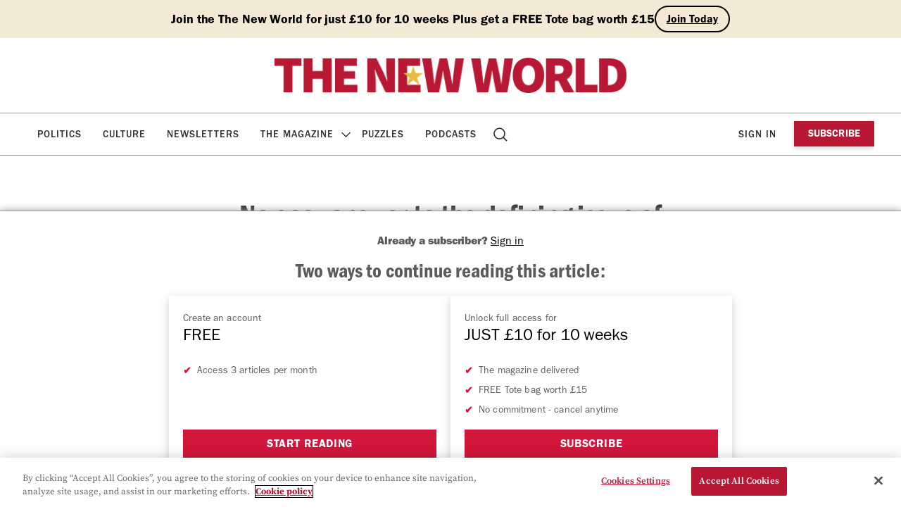

--- FILE ---
content_type: text/css
request_url: https://www.thenewworld.co.uk/wp-content/themes/theneweuropean/styles/piano.css
body_size: 3403
content:
@charset "UTF-8";.has-red-color{color:#b71733}.has-yellow-color{color:#edbb00}.has-off-black-color{color:#333}.has-white-color{color:#fff}.has-black-color{color:#000}.has-stone-color{color:#f3f3f3}.has-light-yellow-color{color:#fcf3e0}.has-light-blue-color{color:#e7e6f3}.has-light-red-color{color:#f5e7e4}.has-red-background-color{background-color:#b71733}.has-yellow-background-color{background-color:#edbb00}.has-off-black-background-color{background-color:#333}.has-white-background-color{background-color:#fff}.has-black-background-color{background-color:#000}.has-stone-background-color{background-color:#f3f3f3}.has-light-yellow-background-color{background-color:#fcf3e0}.has-light-blue-background-color{background-color:#e7e6f3}.has-light-red-background-color{background-color:#f5e7e4}.wp-block-button__link.has-red-background-color{border-color:#b71733}.wp-block-button__link.has-red-background-color:focus,.wp-block-button__link.has-red-background-color:hover{color:#b71733}.wp-block-button__link.has-yellow-background-color{border-color:#edbb00}.wp-block-button__link.has-yellow-background-color:focus,.wp-block-button__link.has-yellow-background-color:hover{color:#edbb00}.wp-block-button__link.has-off-black-background-color,.wp-block-button__link:not(.has-background){border-color:#333}.wp-block-button__link.has-off-black-background-color:focus,.wp-block-button__link.has-off-black-background-color:hover,.wp-block-button__link:not(.has-background):focus,.wp-block-button__link:not(.has-background):hover{color:#333}.wp-block-button__link.has-black-background-color{border-color:#000}.wp-block-button__link.has-black-background-color:focus,.wp-block-button__link.has-black-background-color:hover{color:#000}.wp-block-button.is-style-outline .wp-block-button__link.has-red-color{border-color:#b71733;color:#b71733}.wp-block-button.is-style-outline .wp-block-button__link.has-red-color:focus,.wp-block-button.is-style-outline .wp-block-button__link.has-red-color:hover{background-color:#b71733;color:#fff}.wp-block-button.is-style-outline .wp-block-button__link.has-yellow-color{border-color:#edbb00;color:#edbb00}.wp-block-button.is-style-outline .wp-block-button__link.has-yellow-color:focus,.wp-block-button.is-style-outline .wp-block-button__link.has-yellow-color:hover{border-color:#edbb00;background-color:#edbb00;color:#333}.wp-block-button.is-style-outline .wp-block-button__link.has-off-black-color:focus,.wp-block-button.is-style-outline .wp-block-button__link.has-off-black-color:hover,.wp-block-button.is-style-outline .wp-block-button__link:not(.has-text-color):focus,.wp-block-button.is-style-outline .wp-block-button__link:not(.has-text-color):hover{border-color:#333;background-color:#333;color:#fff}.wp-block-button.is-style-outline .wp-block-button__link.has-black-color:focus,.wp-block-button.is-style-outline .wp-block-button__link.has-black-color:hover{border-color:#000;background-color:#000;color:#fff}@font-face{font-family:Franklin Gothic;src:url(../fonts/FranklinGothicBook.woff2?8340c2183c57b0ba069c5b106ff8082f) format("woff2"),url(../fonts/FranklinGothicBook.ttf?48fd1567f5660d0e88fed5095bf82e9d) format("truetype");font-weight:400;font-style:normal;font-display:swap}@font-face{font-family:Franklin Gothic;src:url(../fonts/FranklinGothicBookItalic.woff2?e31e2fb05c7f46114c9d8ee392905d44) format("woff2"),url(../fonts/FranklinGothicBookItalic.ttf?f07e96bd04e28a1f01416d18c1761de0) format("truetype");font-weight:400;font-style:italic;font-display:swap}@font-face{font-family:Franklin Gothic;src:url(../fonts/FranklinGothicMedium.woff2?0565cb6f391f28fa97d3441b3de13ee9) format("woff2"),url(../fonts/FranklinGothicMedium.ttf?7d15a9f32650f9e8112577b705d46aae) format("truetype");font-weight:500;font-style:normal;font-display:swap}@font-face{font-family:Franklin Gothic;src:url(../fonts/FranklinGothicMediumItalic.woff2?eb4414873c7564deaf31ea03fd10798e) format("woff2"),url(../fonts/FranklinGothicMediumItalic.ttf?5c17925b50f85e102a72e39e3fd1ffe1) format("truetype");font-weight:500;font-style:italic;font-display:swap}@font-face{font-family:Franklin Gothic;src:url(../fonts/FranklinGothicDemi.woff2?4cb642edad57bab40964fef3128ea701) format("woff2"),url(../fonts/FranklinGothicDemi.ttf?3fbab210873bace328794a0f58a1b69b) format("truetype");font-weight:600;font-style:normal;font-display:swap}@font-face{font-family:Franklin Gothic;src:url(../fonts/FranklinGothicDemiItalic.woff2?9c1038a528c1fdce35dbd16f09046b94) format("woff2"),url(../fonts/FranklinGothicDemiItalic.ttf?c60c41b1bb733adb5e6a20fe0e73f8c7) format("truetype");font-weight:600;font-style:italic;font-display:swap}@font-face{font-family:Franklin Gothic;src:url(../fonts/FranklinGothicHeavy.woff2?db536a780cb80f7315c2e87ade8be103) format("woff2"),url(../fonts/FranklinGothicHeavy.ttf?fd2c4d83ac7313620ff67f38fdb21f8b) format("truetype");font-weight:900;font-style:normal;font-display:swap}@font-face{font-family:Franklin Gothic;src:url(../fonts/FranklinGothicHeavyItalic.woff2?5fbb60b2b51beb91c8259d49c554fb09) format("woff2"),url(../fonts/FranklinGothicHeavyItalic.ttf?03028c3874ea395d684944b5fd94fc6d) format("truetype");font-weight:900;font-style:italic;font-display:swap}@font-face{font-family:Franklin Gothic Condensed;src:url(../fonts/FranklinGothicCondBook.woff2?ee12f6d1199bbbeac2d039aa44557e34) format("woff2"),url(../fonts/FranklinGothicCondBook.ttf?ba866599da772488dc2a1eb9034b4a3e) format("truetype");font-weight:400;font-style:normal;font-display:swap}@font-face{font-family:Franklin Gothic Condensed;src:url(../fonts/FranklinGothicCondBookItalic.woff2?bf0ba3aafe34f9134b7b9017f5678521) format("woff2"),url(../fonts/FranklinGothicCondBookItalic.ttf?e9b3c7f2f361509ffe327a4e1b2c3892) format("truetype");font-weight:400;font-style:italic;font-display:swap}@font-face{font-family:Franklin Gothic Condensed;src:url(../fonts/FranklinGothicCondMedium.woff2?13f2cfec942b967d92ff98a2caa7a7d6) format("woff2"),url(../fonts/FranklinGothicCondMedium.ttf?a4316f0dfb72eb8af47f585c88c4aa8a) format("truetype");font-weight:500;font-style:normal;font-display:swap}@font-face{font-family:Franklin Gothic Condensed;src:url(../fonts/FranklinGothicCondMediumItalic.woff2?02afb00f27c81d5954cbde348d9a6bde) format("woff2"),url(../fonts/FranklinGothicCondMediumItalic.ttf?4b166590127f7ad05dae65adc83c2963) format("truetype");font-weight:500;font-style:italic;font-display:swap}@font-face{font-family:Franklin Gothic Condensed;src:url(../fonts/FranklinGothicCondDemi.woff2?a992fe88cdb76aa119a819843f8c4459) format("woff2"),url(../fonts/FranklinGothicCondDemi.ttf?97949d0f4a0a2d80a75cb0cc38fae699) format("truetype");font-weight:600;font-style:normal;font-display:swap}@font-face{font-family:Franklin Gothic Condensed;src:url(../fonts/FranklinGothicCondDemiItalic.woff2?e592c8f1ab61f2626a6cd0817c256e04) format("woff2"),url(../fonts/FranklinGothicCondDemiItalic.ttf?c4130d6448deea0415f3c322a4483ca0) format("truetype");font-weight:600;font-style:italic;font-display:swap}@font-face{font-family:"Source Serif Pro";src:url(../fonts/SourceSerifPro-Light.woff2?4069f4290d480fbab656ff297e917313) format("woff2"),url(../fonts/SourceSerifPro-Light.ttf?f59825df830cac9c62909f8aaae71a3f) format("truetype");font-weight:300;font-style:normal;font-display:swap}@font-face{font-family:"Source Serif Pro";src:url(../fonts/SourceSerifPro-LightItalic.woff2?44752dc1fd4618054b7411c2afb614a6) format("woff2"),url(../fonts/SourceSerifPro-LightItalic.ttf?754dfc7145345b65e8a54878b75a1a4b) format("truetype");font-weight:300;font-style:italic;font-display:swap}@font-face{font-family:"Source Serif Pro";src:url(../fonts/SourceSerifPro-Regular.woff2?e47a0df06a21c5c61249b487e3cb290f) format("woff2"),url(../fonts/SourceSerifPro-Regular.ttf?67a017e48d0bf5f7049daafd7ac68697) format("truetype");font-weight:400;font-style:normal;font-display:swap}@font-face{font-family:"Source Serif Pro";src:url(../fonts/SourceSerifPro-Italic.woff2?9e4f47878ae5482cd1a0587420bd4a6c) format("woff2"),url(../fonts/SourceSerifPro-Italic.ttf?94a662b2800256801a39fb9e419be52a) format("truetype");font-weight:400;font-style:italic;font-display:swap}@font-face{font-family:"Source Serif Pro";src:url(../fonts/SourceSerifPro-SemiBold.woff2?73197acc97f4be38742a0a8d69a19565) format("woff2"),url(../fonts/SourceSerifPro-SemiBold.ttf?b883eaa137d26dec7a3e210a67fedc37) format("truetype");font-weight:600;font-style:normal;font-display:swap}@font-face{font-family:"Source Serif Pro";src:url(../fonts/SourceSerifPro-SemiBoldItalic.woff2?dd90fcef2dc7595acf5779ea74d1f132) format("woff2"),url(../fonts/SourceSerifPro-SemiBoldItalic.ttf?f1b3c8069231b4ed735897c94facd602) format("truetype");font-weight:600;font-style:italic;font-display:swap}@font-face{font-family:"Source Serif Pro";src:url(../fonts/SourceSerifPro-Bold.woff2?c10ec58ebf0c1e2e77c96bd5e0d0c06c) format("woff2"),url(../fonts/SourceSerifPro-Bold.ttf?04581dec3d9cb979a6b310c83596ea37) format("truetype");font-weight:700;font-style:normal;font-display:swap}@font-face{font-family:"Source Serif Pro";src:url(../fonts/SourceSerifPro-BoldItalic.woff2?967c961958f4e1f373e4b42975250aad) format("woff2"),url(../fonts/SourceSerifPro-BoldItalic.ttf?4822e7b237f518fc4e1099efefbb4bbe) format("truetype");font-weight:700;font-style:italic;font-display:swap}html .btn.prime,html .btn:not(.btn-link),html .button:not(.back),html .close-button-wrapper .button,html .pn-boilerplate__button{text-transform:uppercase;font-family:Franklin Gothic,sans-serif;font-size:1rem;line-height:1.25rem;letter-spacing:.0375rem;font-weight:700}html .agreement,html .choose-specific-term,html .content div,html .field-checkbox-label,html .final,html .maybe-already-purchased button,html .remember-and-restore,html .remember-me,html .small,html .sub-lead,html .tabs li,html input[type=date],html input[type=number],html input[type=password],html input[type=text],html p,html select[type=date],html select[type=number],html select[type=password],html select[type=text],html textarea[type=date],html textarea[type=number],html textarea[type=password],html textarea[type=text]{font-family:Franklin Gothic,sans-serif;font-size:.875rem;line-height:1.375rem;letter-spacing:-.00625rem}html .lead{font-family:Franklin Gothic Condensed,sans-serif;font-size:2rem;line-height:2.375rem;letter-spacing:-.01875rem}@media only screen and (min-width:780px){html .lead{font-size:2.625rem;line-height:3rem}}.pn-boilerplate--basic .pn-boilerplate__accent,html .account-head-contentcol h1,html .pn-offer-grid__name,html h1{font-family:Franklin Gothic Condensed,sans-serif;font-size:1.375rem;line-height:1.375rem;font-weight:300}@media only screen and (min-width:780px){.pn-boilerplate--basic .pn-boilerplate__accent,html .account-head-contentcol h1,html .pn-offer-grid__name,html h1{font-size:2rem;line-height:2rem}}html .account-head-content h1,html .account-head-content h2,html .header-navigation-tabs li a{font-family:Franklin Gothic Condensed,sans-serif;font-size:1.375rem;line-height:1.5rem;letter-spacing:-.00625rem;font-weight:700}html body{padding:0}html body.no-scroll{padding:20px 30px 30px;overflow-y:auto;height:100%}@media only screen and (max-width:779px){html body.no-scroll{padding-top:40px}}html body.piano-id-inline{padding:80px 0}html header{display:none}html input[type=date],html input[type=number],html input[type=password],html input[type=text],html select[type=date],html select[type=number],html select[type=password],html select[type=text],html textarea[type=date],html textarea[type=number],html textarea[type=password],html textarea[type=text]{background-color:transparent;border:0;border-radius:0;padding:10px 0 5px;border-bottom:1px solid #9a9a9a}html input[type=date]:focus,html input[type=number]:focus,html input[type=password]:focus,html input[type=text]:focus,html select[type=date]:focus,html select[type=number]:focus,html select[type=password]:focus,html select[type=text]:focus,html textarea[type=date]:focus,html textarea[type=number]:focus,html textarea[type=password]:focus,html textarea[type=text]:focus{border:0;border-bottom:1px solid #000!important;box-shadow:none}html input[type=date]:-webkit-autofill,html input[type=number]:-webkit-autofill,html input[type=password]:-webkit-autofill,html input[type=text]:-webkit-autofill,html select[type=date]:-webkit-autofill,html select[type=number]:-webkit-autofill,html select[type=password]:-webkit-autofill,html select[type=text]:-webkit-autofill,html textarea[type=date]:-webkit-autofill,html textarea[type=number]:-webkit-autofill,html textarea[type=password]:-webkit-autofill,html textarea[type=text]:-webkit-autofill{-webkit-box-shadow:0 0 0 30px #fff inset!important}html .input-group.with-icon input[type=date],html .input-group.with-icon input[type=number],html .input-group.with-icon input[type=password],html .input-group.with-icon input[type=text]{padding-left:0;padding-right:0}html a.link:focus,html input[type=checkbox]:focus{outline:2px solid #000;outline-offset:2px}html .checkbox{margin-right:10px}html a.button.fixed,html button.button.fixed{width:auto}html .btn.prime,html .btn:not(.btn-link),html .button:not(.back),html .close-button-wrapper .button,html .pn-boilerplate__button{border-radius:0;font-weight:400;padding:10px 20px;transition:all .2s ease-in-out;border:2px solid #b71733;background-color:#b71733;color:#fff;border-radius:12px;font-weight:600}html .btn.prime:after,html .btn:not(.btn-link):after,html .button:not(.back):after,html .close-button-wrapper .button:after,html .pn-boilerplate__button:after{display:none}html .btn.prime:focus>*,html .btn.prime:hover>*,html .btn:not(.btn-link):focus>*,html .btn:not(.btn-link):hover>*,html .button:not(.back):focus>*,html .button:not(.back):hover>*,html .close-button-wrapper .button:focus>*,html .close-button-wrapper .button:hover>*,html .pn-boilerplate__button:focus>*,html .pn-boilerplate__button:hover>*{width:100%}html .btn.prime:focus,html .btn.prime:hover,html .btn:not(.btn-link):focus,html .btn:not(.btn-link):hover,html .button:not(.back):focus,html .button:not(.back):hover,html .close-button-wrapper .button:focus,html .close-button-wrapper .button:hover,html .pn-boilerplate__button:focus,html .pn-boilerplate__button:hover{outline:0;background-color:transparent;color:#b71733}html .btn.prime.big,html .btn:not(.btn-link).big,html .button:not(.back).big,html .close-button-wrapper .button.big,html .pn-boilerplate__button.big{line-height:normal}html .tne-button-outline{background-color:transparent;color:#b71733}html .tne-button-outline:focus,html .tne-button-outline:hover{background-color:#b71733;color:#fff}html .btn-group.dropdown .btn{background-color:transparent;color:#000}html .btn-group.dropdown .btn:focus>[class^=icon-],html .btn-group.dropdown .btn:hover>[class^=icon-]{width:20px}html .btn-group.dropdown .btn:focus:after,html .btn-group.dropdown .btn:hover:after{display:block}html .btn-link{border:1px solid #000;color:#000;background-color:transparent;border-radius:0;transition:all .2 ease-in-out}html .btn-link:hover{text-decoration:none;color:#fff!important;background-color:#000}html .error-list{background:transparent}html .divider{display:none}html .account-data{margin-right:55px}html .btn-save-changes{width:auto}html .btn-icons .btn{padding-left:20px!important;padding-right:20px!important}html input+.placeholder{padding:10px 0 5px;height:32px}#autofill-form{max-width:600px;margin:auto}html .pn-boilerplate,html body{font-family:Franklin Gothic,sans-serif!important}html .account-head-contentcol h1,html .choose-specific-term,html .content div,html .final,html .maybe-already-purchased button,html .sub-lead,html .tabs li,html h1,html p{color:inherit}html .agreement,html .field-checkbox-label,html .remember-and-restore,html .remember-me,html .small{text-transform:none;letter-spacing:normal}html .agreement a,html .field-checkbox-label a,html .remember-and-restore a,html .remember-me a,html .small a{font-size:inherit;letter-spacing:normal;text-decoration:underline;color:#000}html .agreement a:hover,html .field-checkbox-label a:hover,html .remember-and-restore a:hover,html .remember-me a:hover,html .small a:hover{color:#b71733}html b,html strong{font-family:inherit}html .lead{font-size:1.75rem;font-weight:700;color:inherit}html .receipt .content a,html a.link{color:#000;text-decoration:underline;font-weight:400}html .receipt .content a:hover,html a.link:hover{color:#b71733}html a.link,html label{letter-spacing:normal;text-transform:none}html .placeholder{text-transform:capitalize;letter-spacing:normal;color:#9a9a9a}html .placeholder .icon{display:none}html .offer-redemption button,html .offer-redemption p{font-size:.875rem;color:inherit}html .pn-offer-grid__name{font-weight:700}html .container{padding:0}html .content-padding-tb{padding-left:0;padding-right:0}html .scrollable-content .vanilla-flat-tabs,html .section-text{margin-left:0;margin-right:0}html .header-navigation-tabs{white-space:nowrap}html .header-navigation-tabs li{border-top:4px solid #f3f3f3;padding:0;display:inline-block;min-width:16.666%}@media only screen and (max-width:639px){html .header-navigation-tabs li{width:auto}}html .header-navigation-tabs li.active{background-color:transparent;border-bottom:0;border-top:4px solid #000}html .header-navigation-tabs li.active a{background-color:transparent;border-bottom:0;height:52px;line-height:54px}@media only screen and (max-width:639px){html .header-navigation-tabs li.active a{height:48px;line-height:48px}}html .header-navigation-tabs li a{background-color:#f3f3f3;color:#000;line-height:50px}@media only screen and (max-width:639px){html .header-navigation-tabs li a{height:48px;line-height:48px}}@media only screen and (max-width:779px){html .header-navigation-tabs li a{padding-left:5px;padding-right:5px;border-right:1px solid #e5e5e5}}html .header-navigation-tabs li a:hover{color:#000}html .tp-form .control-group{margin-bottom:25px}html .scrollable-content,html .scrollable-content-top-indent{border-top:0}html .controls{position:relative}html .controls #password,html .controls #repeat_password{max-width:calc(100% - 200px)}html .help{position:absolute;bottom:0;right:0}html .actions{margin-top:50px}html .scroll-tabs.scroll-left:before{background-image:linear-gradient(270deg,hsla(0,0%,100%,0),#f3f3f3)}html .scroll-tabs.scroll-right:after{background-image:linear-gradient(90deg,hsla(0,0%,100%,0),#f3f3f3)}html .access-denied{text-align:left;background-color:#eee;padding:20px}.pn-boilerplate--basic .pn-boilerplate__body{content:"";display:table;clear:both;max-width:1204px;margin:auto;width:100%}.pn-boilerplate--basic .pn-boilerplate__pic{margin-bottom:0!important}.pn-boilerplate--basic .pn-boilerplate__accent{font-weight:700;font-size:1.5rem;line-height:1.75rem}@media only screen and (min-width:780px){.pn-boilerplate--basic .pn-boilerplate__accent{font-size:1.75rem;line-height:2rem}}.pn-boilerplate--basic .pn-boilerplate__button{margin-bottom:20px}.pn-boilerplate--basic .pn-boilerplate__text{margin-bottom:10px}.pn-boilerplate--basic .pn-boilerplate__text--description{list-style:disc;padding-left:20px;font-size:1rem;line-height:1.75rem;margin-bottom:20px;color:#333}.pn-boilerplate--basic .pn-boilerplate__text--description li{padding-left:10px}.pn-boilerplate--basic .pn-boilerplate__text--description li::marker{content:"\2713"}.pn-boilerplate--basic .pp-logo{max-width:200px;margin-bottom:30px}.pn-boilerplate--basic .tne-button-container{margin-top:40px;margin-bottom:20px}.pn-boilerplate--basic .tne-button-container .final{margin-top:20px}.pn-boilerplate--basic .tne-button-container .pn-boilerplate__button{margin:0 20px 0 0;text-transform:none;letter-spacing:0;font-weight:100}.pn-boilerplate--basic .tne-button-container .pn-boilerplate__button span{font-weight:700}.pn-boilerplate--basic .tne-button-container button.pn-boilerplate__button{margin-top:-2px;margin-bottom:20px}@media only screen and (min-width:940px){.pn-boilerplate--basic .tne-button-container button.pn-boilerplate__button{margin-bottom:0}}
/*# sourceMappingURL=piano-b961ce.css.map*/

--- FILE ---
content_type: text/javascript;charset=utf-8
request_url: https://p1cluster.cxense.com/p1.js
body_size: 100
content:
cX.library.onP1('1ab1b67lzsxnu2zuljaxbcdty7');


--- FILE ---
content_type: image/svg+xml
request_url: https://www.thenewworld.co.uk/wp-content/themes/theneweuropean/images/reddit-icon-a04ffb.svg
body_size: -147
content:
<svg height="682pt" viewBox="-21 -56 682.667 682" width="682pt" xmlns="http://www.w3.org/2000/svg"><path fill="#fff" d="M429.93 388.258c-27.567 0-50.043-22.473-50.043-50.043 0-27.567 22.476-50.043 50.043-50.043 27.57 0 50.047 22.476 50.047 50.043 0 27.57-22.477 50.043-50.047 50.043m8.84 82.129c-34.196 34.097-99.61 36.789-118.817 36.789-19.21 0-84.719-2.692-118.82-36.79a12.939 12.939 0 010-18.347 12.937 12.937 0 0118.351 0c21.512 21.52 67.524 29.203 100.47 29.203 32.85 0 78.952-7.683 100.472-29.203a12.927 12.927 0 0118.344 0c4.996 5.094 4.996 13.258 0 18.348M159.734 338.219c0-27.567 22.477-50.043 50.047-50.043 27.567 0 50.043 22.476 50.043 50.043s-22.476 50.047-50.043 50.047c-27.57-.008-50.047-22.48-50.047-50.047M640 288.176c0-38.711-31.313-70.024-70.023-70.024-18.922 0-36.024 7.489-48.602 19.692-47.836-34.578-113.82-56.864-187.305-59.457l31.89-150.133 104.22 22.191c1.25 26.512 22.953 47.645 49.757 47.645 27.66 0 50.043-22.383 50.043-50.047C569.98 20.383 547.598-2 519.937-2c-19.695 0-36.503 11.43-44.667 27.95L358.852 1.167c-3.266-.672-6.625-.09-9.414 1.73-2.782 1.825-4.708 4.61-5.375 7.875 0 0-34.965 166.559-34.965 167.52-74.825 1.918-142.063 24.3-190.664 59.36-12.582-12.102-29.586-19.5-48.41-19.5C31.312 218.152 0 249.558 0 288.175c0 28.43 17 52.926 41.398 63.87a140.986 140.986 0 00-1.632 21.231c0 107.77 125.445 195.086 280.187 195.086 154.738 0 280.184-87.316 280.184-195.086 0-7.109-.574-14.12-1.63-21.035C622.81 341.293 640 316.801 640 288.176"/></svg>

--- FILE ---
content_type: image/svg+xml
request_url: https://www.thenewworld.co.uk/wp-content/themes/theneweuropean/images/star-icon-yellow.svg
body_size: -655
content:
<svg xmlns="http://www.w3.org/2000/svg" viewBox="0 0 51.82 49.29"><g data-name="Layer 2"><path fill="#edbb00" d="M26.09 0l-6.52 18.84H0L15.71 30.8l-5.56 18.49 15.94-11.24 15.95 10.88-5.8-18.49 15.59-11.6H32.62L26.09 0z" data-name="Capa 1"/></g></svg>

--- FILE ---
content_type: text/javascript;charset=utf-8
request_url: https://id.cxense.com/public/user/id?json=%7B%22identities%22%3A%5B%7B%22type%22%3A%22ckp%22%2C%22id%22%3A%22mhisjemh29ewldbl%22%7D%2C%7B%22type%22%3A%22lst%22%2C%22id%22%3A%221ab1b67lzsxnu2zuljaxbcdty7%22%7D%2C%7B%22type%22%3A%22cst%22%2C%22id%22%3A%221ab1b67lzsxnu2zuljaxbcdty7%22%7D%5D%7D&callback=cXJsonpCB1
body_size: 207
content:
/**/
cXJsonpCB1({"httpStatus":200,"response":{"userId":"cx:18bn3lkp74e4y2b4wwmgnr6ge2:3l3urcr0kyk1z","newUser":false}})